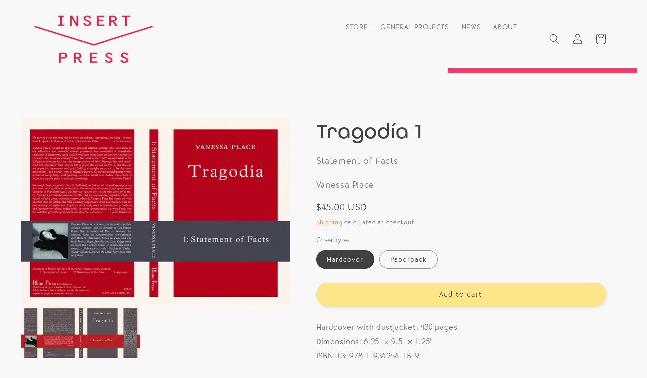

--- FILE ---
content_type: text/css
request_url: https://insert.press/cdn/shop/t/2/assets/component-list-social.css?v=168060385633257169281661363320
body_size: -538
content:
.list-social {
    display: flex;
    flex-wrap: wrap;
}

@media only screen and (max-width: 749px) {
    .list-social {
        justify-content: center;
    }
}

.list-social__item .icon {
    height: 1.8rem;
    width: 1.8rem;
}

.list-social__link {
    align-items: center;
    display: flex;
    padding: 1.3rem;
    color: rgb(var(--color-foreground));
}

.list-social__link:hover .icon {
    transform: scale(1.07);
}

--- FILE ---
content_type: image/svg+xml
request_url: https://insert.press/cdn/shop/t/2/assets/ico-patreon.svg?v=140840095275225419261661363320
body_size: 1920
content:
<svg width="18" height="18" viewBox="0 0 18 18" fill="none" xmlns="http://www.w3.org/2000/svg" xmlns:xlink="http://www.w3.org/1999/xlink">
<rect width="18" height="18" fill="url(#pattern0)"/>
<defs>
<pattern id="pattern0" patternContentUnits="objectBoundingBox" width="1" height="1">
<use xlink:href="#image0_223_2" transform="translate(-0.0037594) scale(0.0037594)"/>
</pattern>
<image id="image0_223_2" width="268" height="266" xlink:href="[data-uri]"/>
</defs>
</svg>
